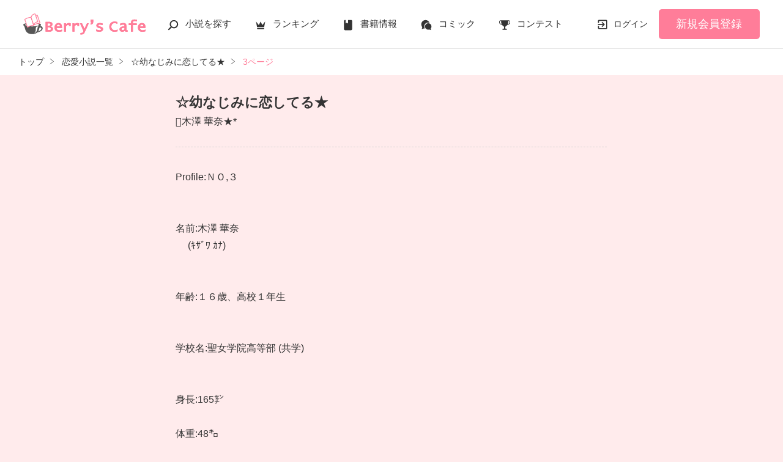

--- FILE ---
content_type: text/html; charset=UTF-8
request_url: https://www.berrys-cafe.jp/book/n317797/3
body_size: 9369
content:
<!DOCTYPE html>
<html lang="ja">
<head>
<meta charset="UTF-8">
<meta http-equiv="Content-Style-Type" content="text/css">
<meta http-equiv="Content-Script-Type" content="text/javascript">
<meta http-equiv="Cache-control" content="no-cache">
<meta http-equiv="Pragma" content="no-cache">
<meta http-equiv="Expires" content="0">
<meta name="google-site-verification" content="googlebac695b0ff71e5c6.html">
<meta name="google-site-verification" content="b0oHVgry1pyNgp2n5uoAV8MLnLOg14EYLpJs7BUKEBM">
<meta name="referrer" content="origin-when-cross-origin">
<title>☆幼なじみに恋してる★(3/5) | ベリーズカフェ</title>
<meta name="viewport" content="width=device-width, initial-scale=1, minimum-scale=1, maximum-scale=1, user-scalable=no">
<meta data-vmid="description" name="description" content="☆幼なじみに恋してる★ みるω★/著 恋愛(その他)ベリーズカフェは、無料の小説投稿サイトです。人気作は書籍化＆コミカライズ！">
<meta data-vmid="keywords" name="keywords" content="☆幼なじみに恋してる★,みるω★,恋愛(その他)">
<meta name="language" content="ja">
<meta property="og:site_name" content="小説サイトBerry's Cafe -ベリーズカフェ-">
<meta data-vmid="og:title" property="og:title" content="☆幼なじみに恋してる★(3/5) | ベリーズカフェ">
<meta data-vmid="og:description" property="og:description" content="☆幼なじみに恋してる★ みるω★/著 恋愛(その他)ベリーズカフェは、無料の小説投稿サイトです。人気作は書籍化＆コミカライズ！">
<meta property="og:image" content="https://www.berrys-cafe.jp/assets/1.0.801/img/banner/og_image.gif">

<meta name="twitter:card" content="summary">
<meta name="twitter:site" content="@BerrysCafe_edit">
<meta name="twitter:title" content="☆幼なじみに恋してる★(3/5) | ベリーズカフェ">
<meta name="twitter:image" content="https://www.berrys-cafe.jp/assets/1.0.801/img/banner/og_image.gif">




<meta data-vmid="og:url" property="og:url" content="https://www.berrys-cafe.jp/book/n317797/3">
<link data-vmid="canonical" rel="canonical" href="https://www.berrys-cafe.jp/book/n317797/3" />
<link rel="prev" href="https://www.berrys-cafe.jp/book/n317797/2" />
<link rel="next" href="https://www.berrys-cafe.jp/book/n317797/4" />

<!-- Google Tag Manager -->
<script>(function(w,d,s,l,i){w[l]=w[l]||[];w[l].push({'gtm.start':
new Date().getTime(),event:'gtm.js'});var f=d.getElementsByTagName(s)[0],
j=d.createElement(s),dl=l!='dataLayer'?'&l='+l:'';j.async=true;j.src=
'https://www.googletagmanager.com/gtm.js?id='+i+dl+'&gtm_auth=-VKk_0Go7YgYTtleWHI8vg&gtm_preview=env-1&gtm_cookies_win=x';f.parentNode.insertBefore(j,f);
})(window,document,'script','dataLayer','GTM-MNR5KZ4');</script>
<!-- End Google Tag Manager -->

<link rel="shortcut icon" href="https://www.berrys-cafe.jp/assets/1.0.801/img/favicon.ico">
<link rel="apple-touch-icon" href="https://www.berrys-cafe.jp/assets/1.0.801/img/apple-touch-icon.png">
<script type="text/javascript" src="https://www.berrys-cafe.jp/assets/1.0.801/js/jquery-3.1.1.min.js" charset="utf-8"></script>

<link rel="preload" as="style" href="/build/assets/css-1BkmL01y.css" /><link rel="modulepreload" href="/build/bc/css-4Y0WGQYA.js" /><link rel="modulepreload" href="/build/common-DW9YdyAD.js" /><link rel="modulepreload" href="/build/assets/utils-DU98lCd1.js" /><link rel="modulepreload" href="/build/assets/gtm-CLavqUxb.js" /><link rel="modulepreload" href="/build/assets/beforeunload-confirm-k_LqQLa5.js" /><link rel="modulepreload" href="/build/assets/lazysizes-DefHUnXI.js" /><link rel="modulepreload" href="/build/assets/toastr-DxCYKGsd.js" /><link rel="modulepreload" href="/build/assets/encoding-japanese-BGtRPSts.js" /><link rel="modulepreload" href="/build/assets/jquery-4TQOUQeH.js" /><link rel="modulepreload" href="/build/assets/constants-B8GFlbkZ.js" /><link rel="modulepreload" href="/build/bc/book-pagination-Bx8123s-.js" /><link rel="modulepreload" href="/build/assets/feeling-poll-BU9vUJ7F.js" /><link rel="modulepreload" href="/build/assets/recommend-book-HqJseXg-.js" /><link rel="modulepreload" href="/build/assets/chartjs-plugin-datalabels.esm-Dqe11aHD.js" /><link rel="modulepreload" href="/build/bookmark-register-1atWsq3y.js" /><link rel="modulepreload" href="/build/favorite-author-register-CFtYxDax.js" /><link rel="stylesheet" href="/build/assets/css-1BkmL01y.css" /><script type="module" src="/build/bc/css-4Y0WGQYA.js"></script><script type="module" src="/build/common-DW9YdyAD.js"></script><script type="module" src="/build/bc/book-pagination-Bx8123s-.js"></script><script type="module" src="/build/bookmark-register-1atWsq3y.js"></script><script type="module" src="/build/favorite-author-register-CFtYxDax.js"></script>
            <script type="application/javascript" src="//anymind360.com/js/4554/ats.js"></script>
    </head>

<body id=pcLayout class="pc-web" style="background-color: #FFEBEC;">
<!-- Google Tag Manager (noscript) -->
<noscript><iframe src="https://www.googletagmanager.com/ns.html?id=GTM-MNR5KZ4&gtm_auth=-VKk_0Go7YgYTtleWHI8vg&gtm_preview=env-1&gtm_cookies_win=x"
height="0" width="0" style="display:none;visibility:hidden"></iframe></noscript>
<!-- End Google Tag Manager (noscript) -->
<div id="fb-root"></div>


<div id="wrapper">
    
    
            <!-- BERRYS HEADER START -->
<header id="header">
    <div class="headerLogo">
        
        <h1><a href="https://www.berrys-cafe.jp"><img src="https://www.berrys-cafe.jp/assets/1.0.801/img/logo.svg" alt="☆幼なじみに恋してる★(3/5) | ベリーズカフェ"></a></h1>
    </div>
    <div class="headerBtn"><span></span><span></span><span></span>
        <p>メニュー</p>
    </div>

    <nav class="headerNav">
        <div class="navListA">
            <ul>
                <li class="icn_search"><a href="https://www.berrys-cafe.jp/search">小説を探す</a></li>
                <li class="icn_crown"><a href="https://www.berrys-cafe.jp/love/ranking">ランキング</a></li>
                <li class="icn_book"><a href="https://www.berrys-cafe.jp/bookstore">書籍情報</a></li>
                <li class="icn_comic"><a href="https://www.berrys-cafe.jp/comic">コミック</a></li>
                <li class="icn_trophy"><a href="https://www.berrys-cafe.jp/contest">コンテスト</a></li>
            </ul>
        </div>
                                    <div class="navSignup"><a href="https://www.berrys-cafe.jp/signup">新規会員登録</a></div>
                <div class="navGuide"><a href="https://www.berrys-cafe.jp/article/about">Berry's Cafeとは</a></div>
                    
        <div class="navListB">
            <ul>
                <li><span class="acd">探す</span>
                    <ul><li><a href="https://www.berrys-cafe.jp/search">小説を探す</a></li>
<li><a href="https://www.berrys-cafe.jp/finished/long">新着完結(長編作品)</a></li>
<li><a href="https://www.berrys-cafe.jp/finished/short">新着完結(中・短編作品)</a></li>
<li><a href="https://www.berrys-cafe.jp/review">新着レビュー</a></li>
<li><a href="https://www.berrys-cafe.jp/updated">新着更新</a></li>
<li><a href="https://www.berrys-cafe.jp/book">ジャンル別小説一覧</a></li>
<li><a href="https://www.berrys-cafe.jp/bookstore/open">ベリーズ文庫の原作が無料で読める</a></li>
<li><a href="https://www.berrys-cafe.jp/bbs">コミュニティ</a></li>
</ul>
                </li>
                <li><span class="acd">ランキング</span>
                    <ul><li>
            <a href="https://www.berrys-cafe.jp/love/ranking">
                恋愛（総合）
            </a>
        </li>
        <li>
            <a href="https://www.berrys-cafe.jp/love/ranking/long">
                恋愛（長編）
            </a>
        </li>
        <li>
            <a href="https://www.berrys-cafe.jp/love/ranking/short">
                恋愛（中・短編）
            </a>
        </li>
        <li>
            <a href="https://www.berrys-cafe.jp/fantasy/ranking">
                ファンタジー（総合）
            </a>
        </li>
        <li>
            <a href="https://www.berrys-cafe.jp/fantasy/ranking/general">
                ファンタジー
            </a>
        </li>
        <li>
            <a href="https://www.berrys-cafe.jp/fantasy/ranking/love">
                恋愛ファンタジー
            </a>
        </li>
        <li>
            <a href="https://www.berrys-cafe.jp/essay/ranking">
                実用・エッセイ
            </a>
        </li>
        <li>
            <a href="https://www.berrys-cafe.jp/mystery/ranking">
                ミステリー・サスペンス
            </a>
        </li>
        <li>
            <a href="https://www.berrys-cafe.jp/friend/ranking">
                青春・友情
            </a>
        </li>
        <li>
            <a href="https://www.berrys-cafe.jp/nonfic/ranking">
                ノンフィクション・実話
            </a>
        </li>
        <li>
            <a href="https://www.berrys-cafe.jp/horror/ranking">
                ホラー・オカルト
            </a>
        </li>
        <li>
            <a href="https://www.berrys-cafe.jp/history/ranking">
                歴史・時代
            </a>
        </li>
        <li>
            <a href="https://www.berrys-cafe.jp/fairy/ranking">
                絵本・童話
            </a>
        </li>
        <li>
            <a href="https://www.berrys-cafe.jp/comedy/ranking">
                コメディ
            </a>
        </li>
        <li>
            <a href="https://www.berrys-cafe.jp/poetry/ranking">
                詩・短歌・俳句・川柳
            </a>
        </li>
        <li>
            <a href="https://www.berrys-cafe.jp/other/ranking">
                その他
            </a>
        </li>
</ul>
                </li>
                <li><span class="acd">書籍発売情報</span>
                    <ul><li><a href="https://www.berrys-cafe.jp/bookstore">発売中の本を探す</a></li>
<li><a href="https://www.berrys-cafe.jp/bookstore/schedule">発売予定一覧</a></li>
<li><a href="https://www.berrys-cafe.jp/bookstore/writer">書籍化作家一覧</a></li>
</ul>
                </li>
                <li><span class="acd">コミック</span>
                    <ul><li><a href="https://www.berrys-cafe.jp/comic/comic-berrys">comic Berry's</a></li>
    <li><a href="https://www.berrys-cafe.jp/comic/comic-fantasy">Berry's Fantasy</a></li>
    <li><a href="https://www.berrys-cafe.jp/comic/noicomi">noicomi</a></li>
</ul>
                </li>
                <li><span class="acd">コンテスト</span>
                    <ul><li><a href="https://www.berrys-cafe.jp/contest">コンテスト一覧</a></li>
<li>
    <a href="https://www.berrys-cafe.jp/contest/berrys-cafe8">第8回ベリーズカフェ恋愛小説大賞</a>
</li>
<li>
    <a href="https://www.berrys-cafe.jp/contest/episode1/02/berrys">スターツ出版小説投稿サイト合同企画「第2回1話だけ大賞」ベリーズカフェ会場</a>
</li>
<li>
    <a href="https://www.berrys-cafe.jp/contest/macaron-debut01">マカロン文庫新人コンテスト</a>
</li>
<li>
    <a href="https://www.berrys-cafe.jp/contest/noicomi/berrys-cafe/scenario09">第9回noicomiマンガシナリオ大賞【ベリーズカフェ】</a>
</li>
<li>
    <a href="https://www.berrys-cafe.jp/contest/berrys-cafe/screenwriter">ベリーズカフェラブストーリー大賞</a>
</li>
<li>
    <a href="https://www.berrys-cafe.jp/contest/fantasy-06">第6回ベリーズカフェファンタジー小説大賞</a>
</li>
</ul>
                </li>
                <li><span class="acd">特集・オススメ</span>
                    <ul><li><a href="https://www.berrys-cafe.jp/article/serial-story/backnumber">ベリーズカフェ特別連載</a></li>
<li><a href="https://www.berrys-cafe.jp/pc/special/backnumber/index.html">特集バックナンバー</a></li>
<li><a href="https://www.berrys-cafe.jp/recommend">オススメバックナンバー</a></li>
</ul>
                </li>
                <li><span class="acd">公式アプリ</span>
                    <ul><li><a href="https://apps.apple.com/jp/app/id616583799" target="_blank">iOS版アプリ</a></li>
<li><a href="https://play.google.com/store/apps/details?id=jp.starts_pub.noichigo.ad" target="_blank">Android版アプリ</a></li></ul>
                </li>
                <li><span class="acd">公式アカウント</span>
                    <ul><li><a href="https://twitter.com/BerrysCafe_edit" target="_blank">X（Twitter）</a></li>
<li><a href="https://www.youtube.com/channel/UCeu6uL-6vrqCkF9xQ3ISm3g" target="_blank">YouTube</a></li>
</ul>
                </li>
                <li><span class="acd">規約・ヘルプ</span>
                    <ul><li><a href="https://www.berrys-cafe.jp/help">ヘルプ</a></li>
<li><a href="https://www.berrys-cafe.jp/pc/etc/sitemap.html">サイトマップ</a></li>
<li><a href="https://www.berrys-cafe.jp/pc/etc/agreement.html">利用規約</a></li>
<li><a href="https://www.berrys-cafe.jp/pc/etc/policy.html">作品掲載ポリシー</a></li>
<li><a href="https://www.berrys-cafe.jp/pc/etc/expression.html">性描写及び官能表現について</a></li>
<li><a href="https://www.berrys-cafe.jp/pc/etc/copyright.html">著作権について</a></li>
<li><a href="https://www.berrys-cafe.jp/article/legal/terms/bbs">掲示板投稿規約</a></li>
<li><a href="https://www.berrys-cafe.jp/pc/etc/trouble.html">トラブル防止について</a></li>
<li><a href="https://starts-pub.jp/privacy_policy" target="_blank">個人情報保護</a></li>
<li><a href="https://starts-pub.jp" target="_blank">企業情報</a></li>

</ul>
                </li>
                <li><span class="acd">関連サイト</span>
                    <ul><li><a href="https://www.no-ichigo.jp" target="_blank">野いちご</a></li>
<li><a href="https://novema.jp" target="_blank">小説サイト&nbsp;ノベマ！</a></li>
<li><a href="https://www.ozmall.co.jp" target="_blank">東京女性のための情報サイト&nbsp;OZmall</a></li>
</ul>
                </li>
            </ul>
        </div>
    </nav>
            <div class="headerMenu">
            <div class="headerTool">
                <ul>
                                            <li class="headerLogin"><a href="https://www.berrys-cafe.jp/login">ログイン</a></li>
                    
                </ul>
            </div>
                            <div class="headerSignup"><a href="https://www.berrys-cafe.jp/signup">新規会員登録</a></div>
                    </div>
    </header>
<!-- BERRYS HEADER END -->
    
    
                    <div id="breadcrumb" class="breadcrumb">
    <ol id="breadcrumb_inner" itemscope itemtype="http://schema.org/BreadcrumbList">
        <li itemprop="itemListElement" itemscope itemtype="http://schema.org/ListItem">
                <a itemprop="item" href="https://www.berrys-cafe.jp">
            <span itemprop="name">トップ</span>
        </a>
                <meta itemprop="position" content="1">
    </li>
        <li itemprop="itemListElement" itemscope itemtype="http://schema.org/ListItem">
                <a itemprop="item" href="https://www.berrys-cafe.jp/love">
            <span itemprop="name">恋愛小説一覧</span>
        </a>
                <meta itemprop="position" content="2">
    </li>
        <li itemprop="itemListElement" itemscope itemtype="http://schema.org/ListItem">
                <a itemprop="item" href="https://www.berrys-cafe.jp/book/n317797">
            <span itemprop="name">☆幼なじみに恋してる★</span>
        </a>
                <meta itemprop="position" content="3">
    </li>
        <li itemprop="itemListElement" itemscope itemtype="http://schema.org/ListItem">
                <a itemprop="item" href="https://www.berrys-cafe.jp/book/n317797/3">
            <span itemprop="name">3ページ</span>
        </a>
                <meta itemprop="position" content="4">
    </li>
        </ol>
</div>

            
    
    
    
    <div id="container">
        <main class="main mainShortC">
            <section class="section">
    <div class="bookContent" style="color: #333333;">
        <div class="bookHead">
            <div class="title" style="color: #333333;">☆幼なじみに恋してる★</div>
                                    <p class="sectionTit">木澤   華奈★*</p>
                                    <div class="alignC mt15 mb15">
                
            </div>
                    </div>
        <div class="bookBody">
            Profile:ＮＯ,３<br />
<br />
<br />
名前:木澤   華奈<br />
                                　   (ｷｻﾞﾜ ｶﾅ)<br />
<br />
<br />
年齢:１６歳、高校１年生<br />
<br />
<br />
学校名:聖女学院高等部        (共学)<br />
<br />
<br />
身長:165㌢<br />
<br />
体重:48㌔<br />
<br />
趣味:人間観察<br />
<br />
特技:体育系全般<br />
<br />
    (部活動は入ったことがない｡)<br />
<br />
好きなもの:友達 紅茶  <br />
<br />
<br />
嫌いなもの:うざい奴全般<br />
<br />
<br />
著者からのコメント:<br />
姫菜に負けないくらいの美しさをもつ美女、華奈｡<br />
<br />
感は鋭く誰も彼女には嘘をつけない<br />
でも男女構わず人気があり頼りになる、しっかり者さん。<br />
<br />
でも自分には素直に<br />
なれない部分が<br />
あったりする。
                            
                    </div>
    </div>
</section>

<div class="bookFoot">
    <div class="bookFoot-inner">
        <div class="bookPager">
                            <div class="prev"><a href="https://www.berrys-cafe.jp/book/n317797/2">前へ</a></div>
                        <div class="current">&lt; 3 / 5 &gt;</div>
                            <div class="next"><a href="https://www.berrys-cafe.jp/book/n317797/4">次へ</a></div>
                    </div>

        <div class="section">
            <div class="bookTool">
                
                <div class="bookToolPage">
                    <div class="chapter"><a href="https://www.berrys-cafe.jp/book/n317797">表紙・目次</a></div>
                    <form name="page_jump_form" id="page_jump_form">
    <div class="num"><input type="number" name="page_number" id="page_number"></div>
    <div class="btn"><input type="submit" value="ページ移動"></div>
</form>

                </div>
                <ul class="bookToolList">
                    <li><a href="javascript:void(0);"
    class="bookmark-updater btnBookmark excludeCompleteModal" 
    data-url="https://www.berrys-cafe.jp/web-api/bookmark/save/n317797"
    data-page="3"
    data-token="bNyqryuIK59qJdoaIUjq3KbFIQxYnjc1hKdg2E9w">
    しおりを挟む
</a>


<div class="modal">
    <div id="modal-bookmark" class="modal_inner" style="display: none;">
        <a href="#" class="close_overlay excludeCompleteModal">×</a>
        <div class="modal_window">
            <a href="#" class="close_btn excludeCompleteModal">
                <img src="https://www.berrys-cafe.jp/assets/1.0.801/img/svg/window-close.svg" width="20" height="20" alt="×">
            </a>
            <div class="modal_content">
                <dl>
                    <dt>しおりを挟む</dt>
                    <dd><div class="success">
            <svg xmlns="http://www.w3.org/2000/svg" xmlns:xlink="http://www.w3.org/1999/xlink" version="1.1" width="24" height="24" viewBox="0 0 24 24">
                <path d="M12,2C17.52,2 22,6.48 22,12C22,17.52 17.52,22 12,22C6.48,22 2,17.52 2,12C2,6.48 6.48,2 12,2M11,16.5L18,9.5L16.59,8.09L11,13.67L7.91,10.59L6.5,12L11,16.5Z"></path>
            </svg>
            3ページにしおりを挟みました
        </div></dd>
                                            <dd><div class="btn">
        <a class="btnStyle01 excludeCompleteModal"
            href="https://www.berrys-cafe.jp/bookmark-list/all"
        >本棚一覧</a>
    </div></dd>
                                    </dl>
            </div>
        </div>
    </div>
</div>




<div class="modal">
    <div id="modal-notlogin" class="modal_inner" style="display: none;">
        <a href="#" class="close_overlay excludeCompleteModal">×</a>
        <div class="modal_window">
            <a href="#" class="close_btn excludeCompleteModal">
                <img src="https://www.berrys-cafe.jp/assets/1.0.801/img/svg/window-close.svg" width="20" height="20" alt="×">
            </a>
            <div class="modal_content">
                <dl>
                    <dt>ベリーズカフェ会員でない方</dt>
                    <dd><p class="alignC">ご利用には会員登録（無料）が必要です。</p>
        <div class="btn">
            <a class="btnStyle01" href="https://www.berrys-cafe.jp/signup">会員登録（無料）する</a>
        </div></dd>
                                            <dd><p class="defTxt alignC">ベリーズカフェ会員の方は
            <a ref="login_link" href="https://www.berrys-cafe.jp/login?back_path=%2Fbook%2Fn317797%2F3&cb=bookmark&cb_target_id=317797">
                ログイン
            </a>
        </p></dd>
                                    </dl>
            </div>
        </div>
    </div>
</div>

</li>
                                            <li><a class="good-poll-register btnBookLikeOn" data-url="https://www.berrys-cafe.jp/web-api/book/n317797/good/poll"><span class="text">この作品にいいね！する</span></a><span class="like">0</span>
    </li>
                                    </ul>
            </div>
        </div>

        
                    <div class="section mt30">
                <ul class="bookToolList">
                    <li>
                        <a class="bookToolBtn" href="https://www.berrys-cafe.jp/book/n317797/poll" data-track-label="ひとこと感想-投票">
                            ひとこと感想を投票する
                        </a>
                    </li>
                    <li>
                        <a class="bookToolBtn" href="https://www.berrys-cafe.jp/book/n317797#feeling-poll-area" data-track-label="ひとこと感想-見る">
                            ひとこと感想を見る
                                                    </a>
                    </li>
                                                                            </ul>
            </div>
        
        
                            
        
        <section class="section">
    <div class="bookSnsList excludeCompleteModal">
        <h3>この作品をシェア</h3>
        <ul>
            
            <li>
                <div class="line-it-button" data-lang="ja" data-type="share-a"
                     data-ver="2" data-url="https://www.berrys-cafe.jp/book/n317797" style="display: none;"></div>
            </li>
            
            <li><a href="https://twitter.com/share?ref_src=twsrc%5Etfw" class="twitter-share-button"
                   data-show-count="false"
                   data-count="none"
                   data-url="https://www.berrys-cafe.jp/book/n317797"
                   data-text="☆幼なじみに恋してる★ | ベリーズカフェ"
                   data-lang="ja"
                   data-hashtags="ベリーズカフェ"
                >Tweet</a></li>
            
            <li>
                <div class="fb-share-button" data-href="https://www.berrys-cafe.jp/book/n317797" data-layout="button_count" data-size="small" data-mobile-iframe="false">
                    <a target="_blank" href="https://www.facebook.com/sharer/sharer.php?u=https%3A%2F%2Fwww.berrys-cafe.jp%2Fbook%2Fn317797&amp;src=sdkpreparse" class="fb-xfbml-parse-ignore">シェア</a>
                </div>
            </li>
        </ul>
    </div>
</section>


        
        <img src="https://www.berrys-cafe.jp/web-api/book/n317797/read/5390240" width="1" height="1" style="display: block" />

        
        <div class="modal">
    <div id="modal-review" class="modal_inner" style="display: none;">
        <a href="#" class="close_overlay excludeCompleteModal">×</a>
        <div class="modal_window">
            <a href="#" class="close_btn excludeCompleteModal">
                <img src="https://www.berrys-cafe.jp/assets/1.0.801/img/svg/window-close.svg" width="20" height="20" alt="×">
            </a>
            <div class="modal_content">
                <dl>
                    <dt>完読おめでとうございます！</dt>
                    <dd>作品にレビューを投稿してみませんか？</dd>
                                            <dd><div class="btn"><a class="btnStyle01" href="https://www.berrys-cafe.jp/book/n317797/review/input">レビューを書く</a></div></dd>
                                    </dl>
            </div>
        </div>
    </div>
</div>


            </div>
</div>
                    </main>

        
            
            
            </div><!-- / #container -->

    
            <div class="pagetop"><a href="#">pagetop</a></div>
<!-- BERRYS FOOTER START -->
<footer id="footer">
    <div class="footerA">
        <div class="inner">
            <nav class="footerNav">
                <dl>
                    <dt>探す</dt>
                    <dd>
                        <ul><li><a href="https://www.berrys-cafe.jp/search">小説を探す</a></li>
<li><a href="https://www.berrys-cafe.jp/finished/long">新着完結(長編作品)</a></li>
<li><a href="https://www.berrys-cafe.jp/finished/short">新着完結(中・短編作品)</a></li>
<li><a href="https://www.berrys-cafe.jp/review">新着レビュー</a></li>
<li><a href="https://www.berrys-cafe.jp/updated">新着更新</a></li>
<li><a href="https://www.berrys-cafe.jp/book">ジャンル別小説一覧</a></li>
<li><a href="https://www.berrys-cafe.jp/bookstore/open">ベリーズ文庫の原作が無料で読める</a></li>
<li><a href="https://www.berrys-cafe.jp/bbs">コミュニティ</a></li>
</ul>
                    </dd>
                </dl>
                <dl>
                    <dt>ランキング</dt>
                    <dd>
                        <ul><li>
            <a href="https://www.berrys-cafe.jp/love/ranking">
                恋愛（総合）
            </a>
        </li>
        <li>
            <a href="https://www.berrys-cafe.jp/love/ranking/long">
                恋愛（長編）
            </a>
        </li>
        <li>
            <a href="https://www.berrys-cafe.jp/love/ranking/short">
                恋愛（中・短編）
            </a>
        </li>
        <li>
            <a href="https://www.berrys-cafe.jp/fantasy/ranking">
                ファンタジー（総合）
            </a>
        </li>
        <li>
            <a href="https://www.berrys-cafe.jp/fantasy/ranking/general">
                ファンタジー
            </a>
        </li>
        <li>
            <a href="https://www.berrys-cafe.jp/fantasy/ranking/love">
                恋愛ファンタジー
            </a>
        </li>
        <li>
            <a href="https://www.berrys-cafe.jp/essay/ranking">
                実用・エッセイ
            </a>
        </li>
        <li>
            <a href="https://www.berrys-cafe.jp/mystery/ranking">
                ミステリー・サスペンス
            </a>
        </li>
        <li>
            <a href="https://www.berrys-cafe.jp/friend/ranking">
                青春・友情
            </a>
        </li>
        <li>
            <a href="https://www.berrys-cafe.jp/nonfic/ranking">
                ノンフィクション・実話
            </a>
        </li>
        <li>
            <a href="https://www.berrys-cafe.jp/horror/ranking">
                ホラー・オカルト
            </a>
        </li>
        <li>
            <a href="https://www.berrys-cafe.jp/history/ranking">
                歴史・時代
            </a>
        </li>
        <li>
            <a href="https://www.berrys-cafe.jp/fairy/ranking">
                絵本・童話
            </a>
        </li>
        <li>
            <a href="https://www.berrys-cafe.jp/comedy/ranking">
                コメディ
            </a>
        </li>
        <li>
            <a href="https://www.berrys-cafe.jp/poetry/ranking">
                詩・短歌・俳句・川柳
            </a>
        </li>
        <li>
            <a href="https://www.berrys-cafe.jp/other/ranking">
                その他
            </a>
        </li>
</ul>
                    </dd>
                </dl>
                <dl>
                    <dt>書籍発売情報</dt>
                    <dd>
                        <ul><li><a href="https://www.berrys-cafe.jp/bookstore">発売中の本を探す</a></li>
<li><a href="https://www.berrys-cafe.jp/bookstore/schedule">発売予定一覧</a></li>
<li><a href="https://www.berrys-cafe.jp/bookstore/writer">書籍化作家一覧</a></li>
</ul>
                    </dd>
                    <dt>コミック</dt>
                    <dd>
                        <ul><li><a href="https://www.berrys-cafe.jp/comic/comic-berrys">comic Berry's</a></li>
    <li><a href="https://www.berrys-cafe.jp/comic/comic-fantasy">Berry's Fantasy</a></li>
    <li><a href="https://www.berrys-cafe.jp/comic/noicomi">noicomi</a></li>
</ul>
                    </dd>
                </dl>
                <dl>
                    <dt>コンテスト</dt>
                    <dd>
                        <ul><li><a href="https://www.berrys-cafe.jp/contest">コンテスト一覧</a></li>
<li>
    <a href="https://www.berrys-cafe.jp/contest/berrys-cafe8">第8回ベリーズカフェ恋愛小説大賞</a>
</li>
<li>
    <a href="https://www.berrys-cafe.jp/contest/episode1/02/berrys">スターツ出版小説投稿サイト合同企画「第2回1話だけ大賞」ベリーズカフェ会場</a>
</li>
<li>
    <a href="https://www.berrys-cafe.jp/contest/macaron-debut01">マカロン文庫新人コンテスト</a>
</li>
<li>
    <a href="https://www.berrys-cafe.jp/contest/noicomi/berrys-cafe/scenario09">第9回noicomiマンガシナリオ大賞【ベリーズカフェ】</a>
</li>
<li>
    <a href="https://www.berrys-cafe.jp/contest/berrys-cafe/screenwriter">ベリーズカフェラブストーリー大賞</a>
</li>
<li>
    <a href="https://www.berrys-cafe.jp/contest/fantasy-06">第6回ベリーズカフェファンタジー小説大賞</a>
</li>
</ul>
                    </dd>
                    <dt>特集・オススメ</dt>
                    <dd>
                        <ul><li><a href="https://www.berrys-cafe.jp/article/serial-story/backnumber">ベリーズカフェ特別連載</a></li>
<li><a href="https://www.berrys-cafe.jp/pc/special/backnumber/index.html">特集バックナンバー</a></li>
<li><a href="https://www.berrys-cafe.jp/recommend">オススメバックナンバー</a></li>
</ul>
                    </dd>
                </dl>
                <dl>
                    <dt>公式アプリ</dt>
                    <dd>
                        <ul><li><a href="https://apps.apple.com/jp/app/id616583799" target="_blank">iOS版アプリ</a></li>
<li><a href="https://play.google.com/store/apps/details?id=jp.starts_pub.noichigo.ad" target="_blank">Android版アプリ</a></li></ul>
                    </dd>
                    <dt>公式アカウント</dt>
                    <dd>
                        <ul><li><a href="https://twitter.com/BerrysCafe_edit" target="_blank">X（Twitter）</a></li>
<li><a href="https://www.youtube.com/channel/UCeu6uL-6vrqCkF9xQ3ISm3g" target="_blank">YouTube</a></li>
</ul>
                    </dd>
                    <dt>関連サイト</dt>
                    <dd>
                        <ul><li><a href="https://www.no-ichigo.jp" target="_blank">野いちご</a></li>
<li><a href="https://novema.jp" target="_blank">小説サイト&nbsp;ノベマ！</a></li>
<li><a href="https://www.ozmall.co.jp" target="_blank">東京女性のための情報サイト&nbsp;OZmall</a></li>
</ul>
                    </dd>
                </dl>
            </nav>
        </div>
    </div>
    <div class="footerB">
        <div class="inner">
            <div class="footerLink">
                <ul><li><a href="https://www.berrys-cafe.jp/help">ヘルプ</a></li>
<li><a href="https://www.berrys-cafe.jp/pc/etc/sitemap.html">サイトマップ</a></li>
<li><a href="https://www.berrys-cafe.jp/pc/etc/agreement.html">利用規約</a></li>
<li><a href="https://www.berrys-cafe.jp/pc/etc/policy.html">作品掲載ポリシー</a></li>
<li><a href="https://www.berrys-cafe.jp/pc/etc/expression.html">性描写及び官能表現について</a></li>
<li><a href="https://www.berrys-cafe.jp/pc/etc/copyright.html">著作権について</a></li>
<li><a href="https://www.berrys-cafe.jp/article/legal/terms/bbs">掲示板投稿規約</a></li>
<li><a href="https://www.berrys-cafe.jp/pc/etc/trouble.html">トラブル防止について</a></li>
<li><a href="https://starts-pub.jp/privacy_policy" target="_blank">個人情報保護</a></li>
<li><a href="https://starts-pub.jp" target="_blank">企業情報</a></li>

</ul>
            </div>
        </div>
    </div>
    <div class="footerC  bookPage ">
        <div class="inner">
            <div class="footerLogo"><a href="https://starts-pub.jp" target="_blank"><img src="https://www.berrys-cafe.jp/assets/1.0.801/img/logo_starts.png" alt="スターツ出版株式会社"></a></div>
        </div>
    </div>
</footer>
<!-- BERRYS FOOTER END -->
    
</div><!-- / #wrapper -->
   
<a id="scrolltop" href="#" title="Topへ"></a>


<script type="text/javascript">
document.addEventListener('DOMContentLoaded', function (event) {
    
    $('#page_jump_form').submit(function(e) {
        var page_number = $('#page_number').val();
        var total_page_number = 5;
        if (!isNaN(page_number) && (page_number > 0) && (page_number <= total_page_number)) {
            var url_base = 'https://www.berrys-cafe.jp/book/n317797/PAGE';
            var url = url_base.replace('PAGE', page_number);
            location.href = url;
        } else {
            alert('5ページまで公開中です。');
        }

        return false;
    });

(function () {
    const modal = document.getElementById('modal-review');
    if (!modal) return;
    // open
    

    
    // close
    const closeSelectors = ['.close_overlay', '.close_btn', '.close_action'];
    const closeButtons = modal.querySelectorAll(closeSelectors.join(','));

    closeButtons.forEach(btn => {
        btn.addEventListener('click', function (e) {
            fadeOut(modal);
            e.preventDefault();
            e.stopPropagation();
        });
    });

    function fadeIn(el) {
        el.classList.remove('fade_out');
        el.style.display = '';
        el.classList.add('fade_in');
    }

    function fadeOut(el) {
        el.classList.remove('fade_in');
        el.classList.add('fade_out');
        setTimeout(() => {
            el.style.display = 'none';
        }, 300);
    }
})();
(function () {
    const modal = document.getElementById('modal-bookmark');
    if (!modal) return;
    // open
    

    
    // close
    const closeSelectors = ['.close_overlay', '.close_btn', '.close_action'];
    const closeButtons = modal.querySelectorAll(closeSelectors.join(','));

    closeButtons.forEach(btn => {
        btn.addEventListener('click', function (e) {
            fadeOut(modal);
            e.preventDefault();
            e.stopPropagation();
        });
    });

    function fadeIn(el) {
        el.classList.remove('fade_out');
        el.style.display = '';
        el.classList.add('fade_in');
    }

    function fadeOut(el) {
        el.classList.remove('fade_in');
        el.classList.add('fade_out');
        setTimeout(() => {
            el.style.display = 'none';
        }, 300);
    }
})();
(function () {
    const modal = document.getElementById('modal-notlogin');
    if (!modal) return;
    // open
    

    
    // close
    const closeSelectors = ['.close_overlay', '.close_btn', '.close_action'];
    const closeButtons = modal.querySelectorAll(closeSelectors.join(','));

    closeButtons.forEach(btn => {
        btn.addEventListener('click', function (e) {
            fadeOut(modal);
            e.preventDefault();
            e.stopPropagation();
        });
    });

    function fadeIn(el) {
        el.classList.remove('fade_out');
        el.style.display = '';
        el.classList.add('fade_in');
    }

    function fadeOut(el) {
        el.classList.remove('fade_in');
        el.classList.add('fade_out');
        setTimeout(() => {
            el.style.display = 'none';
        }, 300);
    }
})();

(function(d, s, id) {
  var js, fjs = d.getElementsByTagName(s)[0];
  if (d.getElementById(id)) return;
  js = d.createElement(s); js.id = id;
  js.src = "//connect.facebook.net/ja_JP/sdk.js#xfbml=1&appId=133954526700916&version=v6.0";
  fjs.parentNode.insertBefore(js, fjs);
}(document, 'script', 'facebook-jssdk'));

(function(wnd, scrl, animate){
    wnd.scroll(function() {
        if (animate) {
            return;
        }
        animate = true;
        if (wnd.scrollTop() > 700) {
            scrl.fadeIn('normal', function () { animate = false; });
        } else {
            scrl.fadeOut('normal', function () { animate = false; });
        }
    });
    scrl.click(function() {
        $('body, html').animate({ scrollTop: 0 }, 500);
            return false;
    });
})($(window), $('#scrolltop'), false);
;
});
</script>

  <script>
'use strict';

(function () {
    $(document).on('click', 'a', function () {
        var current_search_params = new URLSearchParams(location.search);
        // 現在URLにbackパスがついていない（現在URLがログイン画面か新規会員登録画面でない）とき
        if (!current_search_params.has('back_path')) {
            var href = $(this).attr('href');
            if (href === undefined) {
                // hrefが設定されていないaタグでエラーが出てしまうので処理を止める
                return;
            }
            var target_url = new URL(href, location.origin);
            var target_search_params = new URLSearchParams(target_url.search);
            // hrefがログイン画面か新規会員登録画面で、getLoginUrlWithBackPath()やgetSignupUrlWithBackPath()が使われていないとき
            if (
                href && (
                    (href.indexOf('/login') === 0 || href.indexOf('https://www.berrys-cafe.jp/login') === 0)
                    || (href.indexOf('/signup') === 0 || href.indexOf('https://www.berrys-cafe.jp/signup') === 0)
                ) && !target_search_params.has('back_path')
            ) {
                var to = encodeURIComponent(location.pathname + location.search);
                if (href.indexOf('?') >= 0) {
                    href += '&back_path=' + to;
                } else {
                    href += '?back_path=' + to;
                }
                location.href = href;
                return false;
            }
        }
    });
})();
</script>
  
      <script type="text/javascript">
/* <![CDATA[ */
var google_conversion_id = 978808457;
var google_custom_params = window.google_tag_params;
var google_remarketing_only = true;
var google_conversion_format = 3;
/* ]]> */
</script>
<script type="text/javascript" src="//www.googleadservices.com/pagead/conversion.js">
</script>
<noscript>
<div style="display:inline;">
<img height="1" width="1" style="border-style:none;" alt="" src="//googleads.g.doubleclick.net/pagead/viewthroughconversion/978808457/?value=0&amp;guid=ON&amp;script=0"/>
</div>
</noscript>
  

<script src="https://d.line-scdn.net/r/web/social-plugin/js/thirdparty/loader.min.js" async="async" defer="defer"></script>
<script async src="https://platform.twitter.com/widgets.js" charset="utf-8"></script>
    <div class="ads overlay">
                    
            </div>
    </body>
</html>
